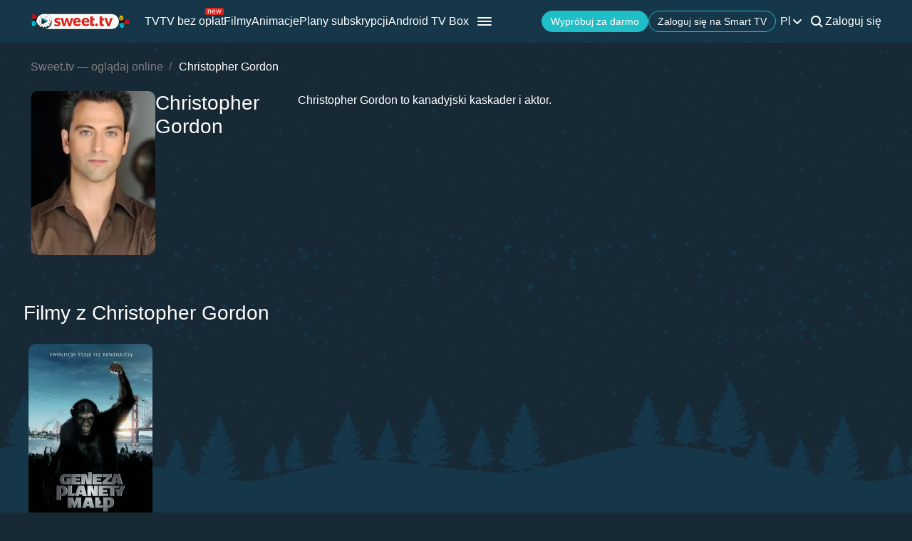

--- FILE ---
content_type: text/html; charset=utf-8
request_url: https://sweet.tv/pl/actor/22598-christopher-gordon
body_size: 15534
content:
<!DOCTYPE html>
<html lang="pl-PL" prefix="og: http://ogp.me/ns#">
<head>
    
            <meta charset="utf-8">
    <title>Filmy z Christopher Gordon ogląda online</title>
<meta name="description" content="Oglądaj filmy z Christopher Gordon online na sweet.tv ✔ 7 dni bezpłatnego dostępu ✔ Pięć urządzeń = jedna cena ✔ Wysoka jakość">
<link rel="canonical" href="https://sweet.tv/pl/actor/22598-christopher-gordon">
    <meta property="og:title" content="Filmy z Christopher Gordon ogląda online">
<meta property="og:description" content="Oglądaj filmy z Christopher Gordon online na sweet.tv ✔ 7 dni bezpłatnego dostępu ✔ Pięć urządzeń = jedna cena ✔ Wysoka jakość">
<meta property="og:type" content="website">
<meta property="og:url" content="https://sweet.tv/pl/actor/22598-christopher-gordon">
<meta property="og:image" content="https://staticeu.sweet.tv/images/cache/v3/person_banner/CMawARAB/22598_banner.jpg">

    <meta name="twitter:card" content="summary">
<meta name="twitter:image" content="https://staticeu.sweet.tv/images/cache/v3/person_banner/CMawARAB/22598_banner.jpg">
<meta name="twitter:title" content="Filmy z Christopher Gordon ogląda online">
<meta name="twitter:description" content="Oglądaj filmy z Christopher Gordon online na sweet.tv ✔ 7 dni bezpłatnego dostępu ✔ Pięć urządzeń = jedna cena ✔ Wysoka jakość">
<meta name="twitter:url" content="https://sweet.tv/pl/actor/22598-christopher-gordon">
    <meta property="og:site_name" content="sweet.tv">
            <meta property="og:locale"
              content="pl_PL"
        >
        <meta name="robots" content="index, follow"/>
            <link rel="manifest" href="/manifest.json">

            <meta name="apple-itunes-app" content="app-id=1356560199">
    
    
    <meta name="facebook-domain-verification" content="p7j73rx2lgnsb7jbnfg5q53j29cywu"/>

            <meta name="viewport" content="width=device-width, initial-scale=1, shrink-to-fit=no">
        <meta name="application-name" content="SWEET.TV">
    <meta name="theme-color" content="#263c4c">
    <link rel="shortcut icon" href="/images/sprites/favicon.ico" type="image/x-icon">

    <link rel="preload" as="image" href="/images/v2/logo_sweettv_light.svg">
    <link rel="preload"
          href="https://cdn.jsdelivr.net/npm/lozad@1.16.0/dist/lozad.min.js"
          as="script"
          crossorigin="anonymous">
        <link rel="preload" href="/js/v2/compiled/space_hook_slider.min.js?id=2440201519ac8974c5fc93e66b4d6b3d" as="script">
    <link rel="preload" href="/styles/compiled/pages/actors.min.css?id=20d57f3a0cd54c1ca6548231d9be8da7" as="style">
    <link rel="preload" href="/styles/compiled/space_hook_slider/index.min.css?id=76addcd7b8707c497fc72580a9b2c75b" as="style">

            <link rel="preload" href="https://staticeu.sweet.tv/images/cache/v3/person_profile/CMawARABIBY=/22598-kristofer-gordon.jpg" as="image">
    
    
    <meta http-equiv="Content-Language" content="pl">

    
    <link rel="llms" href="https://sweet.tv/llms.txt" />

    
                                                            <link rel="alternate"
                          hreflang="pl-PL"
                          href="https://sweet.tv/pl/actor/22598-christopher-gordon"/>
                                                                            <link rel="alternate"
                      hreflang="en"
                      href="https://sweet.tv/en/actor/22598-christopher-gordon"/>
                                                                                <link rel="alternate"
                          hreflang="uk-UA"
                          href="https://sweet.tv/actor/22598-kristofer-gordon"/>
                                                                            <link rel="alternate"
                      hreflang="ru"
                      href="https://sweet.tv/ru/actor/22598-kristofer-gordon"/>
                                                                                <link rel="alternate"
                          hreflang="sk-SK"
                          href="https://sweet.tv/sk/actor/22598-christopher-gordon"/>
                                                                                                <link rel="alternate"
                          hreflang="cs-CZ"
                          href="https://sweet.tv/cs/actor/22598-christopher-gordon"/>
                                                                                                <link rel="alternate"
                          hreflang="hu-HU"
                          href="https://sweet.tv/hu/actor/22598-christopher-gordon"/>
                                                                                                <link rel="alternate"
                          hreflang="ro-RO"
                          href="https://sweet.tv/ro/actor/22598-christopher-gordon"/>
                                                                                                <link rel="alternate"
                          hreflang="bg-BG"
                          href="https://sweet.tv/bg/actor/22598-christopher-gordon"/>
                                                                                                <link rel="alternate"
                          hreflang="el-GR"
                          href="https://sweet.tv/el/actor/22598-christopher-gordon"/>
                                                                                                <link rel="alternate"
                          hreflang="hr-HR"
                          href="https://sweet.tv/hr/actor/22598-christopher-gordon"/>
                                                                                                <link rel="alternate"
                          hreflang="et-EE"
                          href="https://sweet.tv/et/actor/22598-christopher-gordon"/>
                                                                                                <link rel="alternate"
                          hreflang="lt-LT"
                          href="https://sweet.tv/lt/actor/22598-christopher-gordon"/>
                                                                                                <link rel="alternate"
                          hreflang="lv-LV"
                          href="https://sweet.tv/lv/actor/22598-christopher-gordon"/>
                                                                                <link rel="alternate" hreflang="x-default" href="https://sweet.tv/actor/22598-kristofer-gordon"/>
                        
    


                <script type="application/ld+json">
            {
                "@context": "https://schema.org",
                "@type":"Person",
                "name": "Christopher Gordon",
                "jobTitle": "Aktor",                    "description": "Christopher Gordon to kanadyjski kaskader i aktor.",
                            "image": {
                "@type": "ImageObject",
                "contentUrl": "https://staticeu.sweet.tv/images/cache/v3/person_profile/CMawARABIBY=/22598-kristofer-gordon.jpg"
            }
                }
    </script>

        <script type="application/ld+json">
    {
      "@context": "https://schema.org",
      "@type": "WebSite",
      "name": "SWEET.TV",
      "url": "https://sweet.tv/",
      "description": "SWEET.TV - Narodowe kino online",
      "mainEntity": [
                    {
              "@type": "WebPage",
              "name": "TV",
              "url": "https://sweet.tv/pl/tv"
            },                    {
              "@type": "WebPage",
              "name": "TV bez opłat",
              "url": "https://sweet.tv/pl/free_tv"
            },                    {
              "@type": "WebPage",
              "name": "Filmy",
              "url": "https://sweet.tv/pl/movie"
            },                    {
              "@type": "WebPage",
              "name": "Animacje",
              "url": "https://sweet.tv/pl/cartoons"
            },                    {
              "@type": "WebPage",
              "name": "Plany subskrypcji",
              "url": "https://sweet.tv/pl/tariffs"
            },                    {
              "@type": "WebPage",
              "name": "Informacje",
              "url": "https://sweet.tv/pl/news"
            },                    {
              "@type": "WebPage",
              "name": "Program TV",
              "url": "https://sweet.tv/pl/tv_program"
            }                ],
        "inLanguage": ["uk-UA","az-AZ","bg-BG","hu-HU","pl-PL","ro-RO","sk-SK","cs-CZ","lv-LV","lt-LT","et-EE","en-AL","en-BA","el-GR","en-MK","sr-RS","sl-SI","hr-HR","en-ME","el-CY"]
        }
    </script>


<script type="application/ld+json">
{
  "@context": "https://schema.org",
  "@type": "Organization",
  "url": "https://sweet.tv",
  "logo": {
    "@type": "ImageObject",
    "url": "https://sweet.tv/images/logo.png",
    "width": 164,
    "height": 30
  },
  "sameAs": [
                              "https://www.instagram.com/sweet.tv.polska",
                          "https://www.facebook.com/sweet.tv.polska",
            "https://apps.apple.com/PL/app/sweet-tv/id1356560199",
      "https://play.google.com/store/apps/details?id=tv.sweet.player",
      "https://appgallery.huawei.com/#/app/C101034629",
              "https://sweet.tv/pl/devices",
            "https://sweet.tv/pl/copyrights-policy"
      ],
  "contactPoint": [
    {
      "@type": "ContactPoint",
      "email": "info.pl@sweet.tv",
      "contactType": "Wsparcie"
    },
    {
      "@type": "ContactPoint",
      "email": "b2b@sweet.tv",
      "contactType": "Do kwestii  współpracy"
    },
    {
      "@type": "ContactPoint",
      "email": "partners@sweet.tv",
      "contactType": "Oferty handlowe"
    },
    {
      "@type": "ContactPoint",
      "email": "team@sweet.tv",
      "contactType": "Marketing e-mailowy"
    }
  ],
      "address": {
    "@type": "PostalAddress",
    "streetAddress": "ul. Hoża 86 lok. 410,",
    "addressLocality": "Warszawa,",
    "addressRegion": "Śródmieście,",
    "postalCode": "00-682,",
    "addressCountry": "PL"
  },
    "name": "SWEET.TV"
  }
</script>    
    <script>
        var GEO_ZONE_ID = 2;
        var LOGIN_DATA_ATTRS;
        var REFERRER = '';
        var LANGUAGE = "pl";
        var AVAILABLE_LOCALES = ["pl","en","uk","ru"];
        var ALL_LOCALES = ["az","be","bg","bs_BA","cs","da","de","el","en","es","et","fi","fr","hr","hu","hy","it","ka","kk","lt","lv","mt","mk_MK","nl","pl","pt","ro","ru","sk","sl","sr","sr_ME","sv","sq","tr","uk","el_CY"];
        var SITE_URL = "https:\/\/sweet.tv";
        var UTM = null;
        var BASE_DIR =  "https:\/\/player.sweet.tv";
        var LANDING_PAGE;
        var TEMPLATES_DIR = "\/templates";
        var REFERRER_MANUAL = false;
        var HTML5Mode = true;
        var IS_ROBOT = true;
        var IS_MOBILE = false;
        var IS_TABLET = null;
        var IS_AUTH = false;
        var EVENT = null;
        var HALLOWEEN = false;
        var ACTION_GIFT = false;
        var COUNTRY = "PL";
        var SHOW_PROMO_MODAL = true;
        var OLD_LOGIN = false;
        var WELCOME_MODAL = false;
        var PLAYER_AUTH = false;
        var LOAD_ANGULAR = false;
        var CUSTOM_AUTH_MODAL = false;
        var MOD_STYLES = true;
                var RTT = ('connection' in navigator) ? navigator.connection.rtt : null;
        var PLAY_TV = false;
        var TEST_TOKEN;
        var ACTIVE_COUNTRIES_GEO2 = ["SK","CZ","HU","BG","PL","RO","AZ","AL","LV","EE","CY","LT","ME","GR","MK","RS","BA","SI","HR"];
        var HIDE_AUTH_MODAL = false;
        var OLD_LOGIN_PARAMS;
        var LOGIN_AUTHORIZATION_METHOD;
        var INVITE_FRIEND = true;
        var FBQ_AUTH_SUCCESS_EVENT = 'CompleteRegistration';
        var CONTENT_TARIFFS = null;
        var COUNTRIES = ["UA","BY","MD","HU","SK","CZ","PL","GR","BG","RO","AZ","AL","LV","EE","CY","LT","ME","MK","RS","BA","HR","SI"];
        var CURRENT_ROUTE_NAME = "person";
        var CURRENT_SITE_VERSION = "7.2.90";

        
        var APP_JS_LINK = BASE_DIR + "\/js\/app.js?id=a5c62d45f659f6e304cb534ec0e6d168";
        var MAIN_JS_LINK = BASE_DIR + "\/js\/main.js?id=a5c62d45f659f6e304cb534ec0e6d168";
        var JS_HASH = "a5c62d45f659f6e304cb534ec0e6d168";
        var lozadLoadedLocal = function () {
            window.dispatchEvent(new CustomEvent("lozadLoadedLocal_", {
                detail: true
            }));
        }
        var AD_BLOCK_ENABLED = false;
        var KW_HELLO = "Cze\u015b\u0107!" || '';
        var KW_ASSIST = "Zesp\u00f3\u0142 SWEET.TV jest gotowy, aby Ci pom\u00f3c!" || '';
        var KW_BOT_ID = "27" || '';
        var SHOW_ADMIXER = null;
        var SHOW_CONFIRM_21;
            </script>

   
            <link rel="stylesheet" href="/css/v2/compiled/main.min.css" media="all">
    
        <link rel="stylesheet" href="/styles/compiled/pages/actors.min.css?id=20d57f3a0cd54c1ca6548231d9be8da7">
    <link rel="stylesheet" href="/styles/compiled/space_hook_slider/index.min.css?id=76addcd7b8707c497fc72580a9b2c75b">


    <link rel="preconnect" href="https://fonts.googleapis.com">
    <link rel="preconnect" href="https://fonts.gstatic.com" crossorigin>

            <link rel="preconnect" href="https://staticeu.sweet.tv" crossorigin>
        <link rel="dns-prefetch" href="https://staticeu.sweet.tv">
        <link rel="preconnect" href="https://cdn.jsdelivr.net" crossorigin>
    <link rel="dns-prefetch" href="https://cdn.jsdelivr.net">

    <link rel="stylesheet" href="/styles/compiled/normalize.min.css" media="all">

    </head>
<body>
<noscript>
    <iframe src="https://gtm.sweet.tv/ns.html?id=GTM-5PXXFXX" height="0" width="0"
            style="display:none;visibility:hidden"></iframe>
</noscript>
<div class="wrapper">
    <div id="toTop"   >
        <svg width="65" height="65" viewBox="-2 -2 69 69" fill="none" xmlns="http://www.w3.org/2000/svg">
            <path d="M32.0121 21.4102L15.4071 38.0612C14.8634 38.6068 14.8643 39.49 15.4099 40.0347C15.9555 40.5789 16.8392 40.5775 17.3834 40.0319L33.0001 24.3719L48.6167 40.0324C49.1609 40.578 50.0441 40.5794 50.5897 40.0352C50.8632 39.7622 51 39.4045 51 39.0469C51 38.6901 50.8641 38.3338 50.5925 38.0613L33.9879 21.4102C33.7265 21.1474 33.3707 21 33.0001 21C32.6294 21 32.274 21.1478 32.0121 21.4102Z"
                  fill="white"/>
            <path fill-rule="evenodd" clip-rule="evenodd"
                  d="M32.5 65C50.4493 65 65 50.4493 65 32.5C65 14.5507 50.4493 0 32.5 0C14.5507 0 0 14.5507 0 32.5C0 50.4493 14.5507 65 32.5 65ZM32.5 62C48.7924 62 62 48.7924 62 32.5C62 16.2076 48.7924 3 32.5 3C16.2076 3 3 16.2076 3 32.5C3 48.7924 16.2076 62 32.5 62Z"
                  fill="white"/>
        </svg>
    </div>

            <script>
        window.addEventListener('loadScriptFunction', function (event, data) {
            window.getLibraryWithPriority('https://sweet.tv/js/v2/compiled/header_seo.min.js', 'high');
        })
    </script>

    <header class="header-seo">
        <div class="header-seo__content">
            <div class="header-seo__navigation">
                <a href="https://sweet.tv/pl" class="header-seo__logo">
                    <img
                            src="https://sweet.tv/images/v2/logo_sweettv_light.svg"
                            alt="sweet.tv"
                            width="140"
                            height="26"
                            class="header-seo__logo-image"
                    >
                </a>

                <div class="header-seo__routes">
                                            <a
                                href="https://sweet.tv/pl/tv"
                                class="header-seo__routes-route "
                                data-header-el="1"
                                                                target=""
                                data-section-id="2"
                        >
                                    <span class="header-seo__routes-route-text">
                                        TV
                                    </span>
                                                    </a>
                                            <a
                                href="https://sweet.tv/pl/free_tv"
                                class="header-seo__routes-route "
                                data-header-el="2"
                                                                target=""
                                data-section-id="26"
                        >
                                    <span class="header-seo__routes-route-text">
                                        TV bez opłat
                                    </span>
                                                            <svg class="header-seo__routes-route-icon" width="26" height="10" viewBox="0 0 26 10" fill="none" xmlns="http://www.w3.org/2000/svg"><rect width="26" height="10" rx="2" fill="#D9261C"/><path d="M4.70765 4.71875V8H3.86958V2.54545H4.67924V3.39773H4.75027C4.87811 3.12074 5.07224 2.8982 5.33265 2.73011C5.59307 2.55966 5.92924 2.47443 6.34118 2.47443C6.71049 2.47443 7.03365 2.55019 7.31064 2.7017C7.58762 2.85085 7.80306 3.07812 7.95694 3.38352C8.11083 3.68655 8.18777 4.07008 8.18777 4.53409V8H7.3497V4.59091C7.3497 4.16241 7.23843 3.8286 7.01589 3.58949C6.79335 3.34801 6.48796 3.22727 6.0997 3.22727C5.83218 3.22727 5.59307 3.28527 5.38237 3.40128C5.17404 3.51728 5.0095 3.68655 4.88876 3.90909C4.76802 4.13163 4.70765 4.40152 4.70765 4.71875ZM12.0061 8.11364C11.4806 8.11364 11.0272 7.99763 10.646 7.76562C10.2673 7.53125 9.97488 7.20455 9.76891 6.78551C9.56531 6.36411 9.46351 5.87405 9.46351 5.31534C9.46351 4.75663 9.56531 4.2642 9.76891 3.83807C9.97488 3.40956 10.2613 3.07576 10.6283 2.83665C10.9976 2.59517 11.4285 2.47443 11.9209 2.47443C12.205 2.47443 12.4855 2.52178 12.7625 2.61648C13.0395 2.71117 13.2916 2.86506 13.5189 3.07812C13.7462 3.28883 13.9273 3.56818 14.0622 3.91619C14.1972 4.2642 14.2646 4.69271 14.2646 5.2017V5.55682H10.0601V4.83239H13.4124C13.4124 4.52462 13.3508 4.25 13.2277 4.00852C13.107 3.76705 12.9342 3.57647 12.7093 3.43679C12.4867 3.29711 12.2239 3.22727 11.9209 3.22727C11.5871 3.22727 11.2983 3.31013 11.0544 3.47585C10.8129 3.6392 10.6271 3.85227 10.4969 4.11506C10.3667 4.37784 10.3016 4.65956 10.3016 4.96023V5.44318C10.3016 5.85511 10.3726 6.20431 10.5146 6.49077C10.6591 6.77486 10.8591 6.99148 11.1148 7.14062C11.3705 7.28741 11.6676 7.3608 12.0061 7.3608C12.2263 7.3608 12.4252 7.33002 12.6027 7.26847C12.7826 7.20455 12.9377 7.10985 13.0679 6.98438C13.1981 6.85653 13.2987 6.69792 13.3698 6.50852L14.1794 6.7358C14.0942 7.01042 13.951 7.25189 13.7497 7.46023C13.5485 7.66619 13.2999 7.82718 13.004 7.94318C12.7081 8.05682 12.3754 8.11364 12.0061 8.11364ZM16.7753 8L15.1134 2.54545H15.9941L17.173 6.72159H17.2298L18.3946 2.54545H19.2895L20.4401 6.70739H20.4969L21.6759 2.54545H22.5566L20.8946 8H20.0708L18.8776 3.80966H18.7923L17.5992 8H16.7753Z" fill="white"/></svg>
                                                    </a>
                                            <a
                                href="https://sweet.tv/pl/movie"
                                class="header-seo__routes-route "
                                data-header-el="3"
                                                                target=""
                                data-section-id="3"
                        >
                                    <span class="header-seo__routes-route-text">
                                        Filmy
                                    </span>
                                                    </a>
                                            <a
                                href="https://sweet.tv/pl/cartoons"
                                class="header-seo__routes-route "
                                data-header-el="6"
                                                                target=""
                                data-section-id="6"
                        >
                                    <span class="header-seo__routes-route-text">
                                        Animacje
                                    </span>
                                                    </a>
                                            <a
                                href="https://sweet.tv/pl/tariffs"
                                class="header-seo__routes-route "
                                data-header-el="11"
                                                                target=""
                                data-section-id="12"
                        >
                                    <span class="header-seo__routes-route-text">
                                        Plany subskrypcji
                                    </span>
                                                    </a>
                                            <a
                                href="https://sweet.tv/pl/promo_inext_tv"
                                class="header-seo__routes-route "
                                data-header-el="14"
                                                                target="_self"
                                data-section-id="39"
                        >
                                    <span class="header-seo__routes-route-text">
                                        Android TV Box
                                    </span>
                                                    </a>
                                            <a
                                href="https://sweet.tv/pl/news"
                                class="header-seo__routes-route "
                                data-header-el="16"
                                                                target="_self"
                                data-section-id="10"
                        >
                                    <span class="header-seo__routes-route-text">
                                        Informacje
                                    </span>
                                                    </a>
                                            <a
                                href="https://sweet.tv/pl/tv_program"
                                class="header-seo__routes-route "
                                data-header-el="17"
                                                                target="_self"
                                data-section-id="32"
                        >
                                    <span class="header-seo__routes-route-text">
                                        Program TV
                                    </span>
                                                    </a>
                                            <a
                                href="https://sweet.tv/pl/promo_code"
                                class="header-seo__routes-route "
                                data-header-el="18"
                                                                target=""
                                data-section-id="13"
                        >
                                    <span class="header-seo__routes-route-text">
                                        Kod promocyjny
                                    </span>
                                                    </a>
                                            <a
                                href="https://sweet.tv/pl/promo_offer_advertising"
                                class="header-seo__routes-route "
                                data-header-el="19"
                                                                target="_self"
                                data-section-id="36"
                        >
                                    <span class="header-seo__routes-route-text">
                                        Możliwości reklamowe w SWEET.TV
                                    </span>
                                                    </a>
                                            <a
                                href="https://sweet.tv/pl/devices"
                                class="header-seo__routes-route "
                                data-header-el="21"
                                                                target="_self"
                                data-section-id="11"
                        >
                                    <span class="header-seo__routes-route-text">
                                        Zarejestruj się w Smart TV
                                    </span>
                                                    </a>
                                    </div>
            </div>

            <div class="header-seo__burger">
                <img src="https://sweet.tv/images/icons/burger_menu.svg" alt="Menu"
                     class="header-seo__routes-burger-image">

                <div class="header-seo__burger-menu">
                                            <div class="header-seo__burger-additional-list">
                            <div class="header-seo__burger-additional-list-content">
                                <div class="header-seo__burger-additional-list-header"
                                     onclick="toggleAdditionalList(this)">
                                    <span class="header-seo__burger-additional-list-header-title">
                                                                                    Grupa SWEET.TV                                                                            </span>
                                    <svg class="header-seo__burger-additional-list-header-icon" width="24" height="24"
                                         viewBox="0 0 24 24" fill="currentColor" xmlns="http://www.w3.org/2000/svg">
                                        <path fill-rule="evenodd" clip-rule="evenodd"
                                              d="M17.7223 9.81787C18.1042 10.229 18.0905 10.8815 17.6916 11.2751L12.6872 16.2138C12.3005 16.5954 11.6908 16.5954 11.304 16.2138L6.30841 11.2837C5.9095 10.89 5.89576 10.2376 6.27771 9.82646C6.65967 9.41532 7.29268 9.40115 7.69159 9.79483L11.9956 14.0424L16.3084 9.78623C16.7073 9.39256 17.3403 9.40673 17.7223 9.81787Z"
                                              fill="currentColor"/>
                                    </svg>
                                </div>
                                <div class="header-seo__burger-additional-list-dropdown">
                                                                                                                        <a
                                                  class="header-seo__burger-additional-list-dropdown-item "
                                                                                                        href="https://corp.sweet.tv/about_page"
                                                                                                    target="_blank"
                                                                                              >
                                                O SWEET.TV Group
                                            </a>
                                                                                    <a
                                                  class="header-seo__burger-additional-list-dropdown-item "
                                                                                                        href="https://corp.sweet.tv/platform"
                                                                                                    target="_blank"
                                                                                              >
                                                Nasza platforma OTT
                                            </a>
                                                                                    <a
                                                  class="header-seo__burger-additional-list-dropdown-item "
                                                                                                        href="https://corp.sweet.tv/solutions"
                                                                                                    target="_blank"
                                                                                              >
                                                Rozwiązania i usługi B2B
                                            </a>
                                                                                    <a
                                                  class="header-seo__burger-additional-list-dropdown-item "
                                                                                                        href="https://corp.sweet.tv/"
                                                                                                    target="_blank"
                                                                                              >
                                                Odwiedź stronę SWEET.TV Group
                                            </a>
                                                                                    <a
                                                  class="header-seo__burger-additional-list-dropdown-item "
                                                                                                        href="https://sweet.tv/pl/privacy"
                                                                                                    target="_blank"
                                                                                                        rel="nofollow"
                                                                                              >
                                                Polityka prywatności
                                            </a>
                                                                                                            </div>
                            </div>
                        </div>
                                    </div>
            </div>

            <div class="header-seo__options">
                <div class="header-seo__buttons">
                                        <button data-isauth class="header-seo__buttons-button">
                                                    Wypróbuj za darmo                                            </button>
                    
                                            <a href="/devices" target="_self"
                           class="header-seo__buttons-button header-seo__buttons-button--empty">
                            Zaloguj się na Smart TV                        </a>
                                    </div>

                <div class="header-seo__language">
                    <div class="header-seo__language-current">
                        <span class="header-seo__language-current-lang">
                            pl
                        </span>
                        <img src="https://sweet.tv/images/icons/dropdown_arrow.svg" alt="Dropdown arrow"
                             class="header-seo__language-current-arrow">
                    </div>

                    <div class="header-seo__language-dropdown">
                                                                                                                                        <a
                                        href="https://sweet.tv/en/actor/22598-christopher-gordon"
                                        class="header-seo__language-dropdown-lang"
                                        target="_self"
                                        id="en"
                                                                        >
                                                                            en
                                                                    </a>
                                                                                                                <a
                                        href="https://sweet.tv/actor/22598-kristofer-gordon"
                                        class="header-seo__language-dropdown-lang"
                                        target="_self"
                                        id="uk"
                                                                        >
                                                                            uk
                                                                    </a>
                                                                                                                <a
                                        href="https://sweet.tv/ru/actor/22598-kristofer-gordon"
                                        class="header-seo__language-dropdown-lang"
                                        target="_self"
                                        id="ru"
                                                                        >
                                                                            ru
                                                                    </a>
                                                                        </div>
                </div>

                <div class="header-seo__search sv2" id="search_v2">
                    <svg width="24"
                         height="24"
                         class="header-seo__search-image"
                         id="searchMagnifier"
                         viewBox="0 0 24 24"
                         fill="none"
                         xmlns="http://www.w3.org/2000/svg">
                        <path fill-rule="evenodd" clip-rule="evenodd" d="M16.6051 15.1947C18.6624 12.4527 18.444 8.5445 15.9497 6.05025C13.2161 3.31658 8.78392 3.31658 6.05025 6.05025C3.31658 8.78392 3.31658 13.2161 6.05025 15.9497C8.54438 18.4439 12.4524 18.6624 15.1943 16.6054C15.2096 16.623 15.2256 16.6401 15.2423 16.6568L18.7778 20.1923C19.1683 20.5829 19.8015 20.5829 20.192 20.1923C20.5825 19.8018 20.5825 19.1687 20.192 18.7781L16.6565 15.2426C16.6398 15.2259 16.6227 15.2099 16.6051 15.1947ZM14.5355 7.46447C16.4882 9.41709 16.4882 12.5829 14.5355 14.5355C12.5829 16.4882 9.41709 16.4882 7.46447 14.5355C5.51184 12.5829 5.51184 9.41709 7.46447 7.46447C9.41709 5.51184 12.5829 5.51184 14.5355 7.46447Z" fill="white"/>
                    </svg>
                    <form
                            name="superSearch"
                            method="GET"
                            class="header-seo__search-field s-enter"
                                                        action="https://sweet.tv/pl/search"
                    >
                        <svg width="24"
                             height="24"
                             viewBox="0 0 24 24"
                             fill="none"
                             xmlns="http://www.w3.org/2000/svg">
                            <path fill-rule="evenodd" clip-rule="evenodd" d="M16.6051 15.1947C18.6624 12.4527 18.444 8.5445 15.9497 6.05025C13.2161 3.31658 8.78392 3.31658 6.05025 6.05025C3.31658 8.78392 3.31658 13.2161 6.05025 15.9497C8.54438 18.4439 12.4524 18.6624 15.1943 16.6054C15.2096 16.623 15.2256 16.6401 15.2423 16.6568L18.7778 20.1923C19.1683 20.5829 19.8015 20.5829 20.192 20.1923C20.5825 19.8018 20.5825 19.1687 20.192 18.7781L16.6565 15.2426C16.6398 15.2259 16.6227 15.2099 16.6051 15.1947ZM14.5355 7.46447C16.4882 9.41709 16.4882 12.5829 14.5355 14.5355C12.5829 16.4882 9.41709 16.4882 7.46447 14.5355C5.51184 12.5829 5.51184 9.41709 7.46447 7.46447C9.41709 5.51184 12.5829 5.51184 14.5355 7.46447Z" fill="white"/>
                        </svg>
                        <input
                                id="searchInput"
                                class="header-seo__search-field-input"
                                type="text"
                                autocomplete="off"
                                value=""
                                placeholder="Szukaj"
                                name="q"
                                oninvalid="this.setCustomValidity('Wypełnij pole')"
                                oninput="setCustomValidity('')"
                                                                required
                        >
                        <img src="https://sweet.tv/images/icons/close.svg" alt="Close" class="header-seo__search-field-icon"
                             id="close_search">

                        <div class="header-seo__search-dropdown" id="search_modal">
                            <span id="undefinedQuery" class="header-seo__search-dropdown-title">
                                Nic nie znaleziono dla Twojego zapytania                            </span>
                            <span id="topSearchTitle" class="header-seo__search-dropdown-title">
                                Najpopularniejsze                            </span>
                            <div data-eventid="999" data-eventtype="21" class="header-seo__search-dropdown-items"></div>

                            <button type="submit" id="allResults" class="header-seo__search-dropdown-link">
                                Wszystkie wyniki                            </button>
                        </div>
                    </form>
                </div>

                <div class="header-seo__sign">
                                            <a class="header-seo__sign-link" data-isauth data-login-method='{"state":"signin"}'>
                            Zaloguj się                        </a>
                                    </div>

                <div class="header-seo__burger header-seo__burger--mobile">
                    <img src="https://sweet.tv/images/icons/burger_menu.svg" alt="Menu"
                         class="header-seo__routes-burger-image"
                         onclick="toggleBurgerMobile()">

                    <div class="header-seo__burger--mobile-menu">
                        <div class="header-seo__burger--mobile-menu-close">
                            <img src="https://sweet.tv/images/icons/close.svg" alt="Close"
                                 class="header-seo__routes-burger-image" onclick="toggleBurgerMobile()">
                        </div>
                        <div class="header-seo__burger--mobile-menu-separates">
                                                            <a
                                        data-isauth
                                        data-login-method='{"state":"signin"}'
                                        class="header-seo__burger--mobile-menu-separates-item"
                                        onclick="toggleBurgerMobile()"
                                >
                                    <img src="https://sweet.tv/images/icons/signin.svg" alt="Sign In">

                                    <span class="header-seo__burger--mobile-menu-separates-item-name">
                                    Zaloguj się                                </span>

                                    <img src="https://sweet.tv/images/icons/right.svg" alt="Right"
                                         class="header-seo__burger--mobile-menu-separates-item-image">
                                </a>
                                                                                                                                                                                                                                        <a
                                                href="https://sweet.tv/pl/tariffs"
                                                class="header-seo__burger--mobile-menu-separates-item "
                                                onclick="toggleBurgerMobile()"
                                                target="_self"
                                                                                        >
                                            <svg width="24" height="24" viewBox="0 0 24 24" fill="none" xmlns="http://www.w3.org/2000/svg">
<path fill-rule="evenodd" clip-rule="evenodd" d="M14.2965 2.328L19.7405 8.328C19.9075 8.512 20.0005 8.751 20.0005 9V19.5C20.0005 20.878 18.8535 22 17.4445 22H6.55549C5.14649 22 4.00049 20.878 4.00049 19.5V4.5C4.00049 3.122 5.14649 2 6.55549 2H13.5555C13.8385 2 14.1075 2.119 14.2965 2.328ZM17.4445 20H6.55549C6.24949 20 6.00049 19.776 6.00049 19.5V4.5C6.00049 4.224 6.24949 4 6.55549 4H11.0005V8.15C11.0005 9.722 12.2175 11 13.7145 11H18.0005V19.5C18.0005 19.776 17.7505 20 17.4445 20ZM17.6495 9H13.7145C13.3205 9 13.0005 8.619 13.0005 8.15V4H13.1125L17.6495 9Z" fill="white"/>
<path fill-rule="evenodd" clip-rule="evenodd" d="M14.2965 2.328L19.7405 8.328C19.9075 8.512 20.0005 8.751 20.0005 9V19.5C20.0005 20.878 18.8535 22 17.4445 22H6.55549C5.14649 22 4.00049 20.878 4.00049 19.5V4.5C4.00049 3.122 5.14649 2 6.55549 2H13.5555C13.8385 2 14.1075 2.119 14.2965 2.328ZM17.4445 20H6.55549C6.24949 20 6.00049 19.776 6.00049 19.5V4.5C6.00049 4.224 6.24949 4 6.55549 4H11.0005V8.15C11.0005 9.722 12.2175 11 13.7145 11H18.0005V19.5C18.0005 19.776 17.7505 20 17.4445 20ZM17.6495 9H13.7145C13.3205 9 13.0005 8.619 13.0005 8.15V4H13.1125L17.6495 9Z" fill="white"/>
</svg>
                                            <span class="header-seo__burger--mobile-menu-separates-item-name">
                                            Plany subskrypcji
                                        </span>
                                            <img src="https://sweet.tv/images/icons/right.svg" alt="Right"
                                                 class="header-seo__burger--mobile-menu-separates-item-image">
                                        </a>
                                                                                                                                                <a
                                                href="https://sweet.tv/pl/devices"
                                                class="header-seo__burger--mobile-menu-separates-item "
                                                onclick="toggleBurgerMobile()"
                                                target="_self"
                                                                                        >
                                            <svg width="24" height="24" viewBox="0 0 24 24" fill="none" xmlns="http://www.w3.org/2000/svg">
<path d="M5.15422 19.2929C4.7637 19.6834 4.7637 20.3166 5.15422 20.7071C5.54475 21.0976 6.17791 21.0976 6.56843 20.7071L5.15422 19.2929ZM17.1542 20.7071C17.5447 21.0976 18.1779 21.0976 18.5684 20.7071C18.959 20.3166 18.959 19.6834 18.5684 19.2929L17.1542 20.7071ZM8.15422 16.2929L5.15422 19.2929L6.56843 20.7071L9.56843 17.7071L8.15422 16.2929ZM14.1542 17.7071L17.1542 20.7071L18.5684 19.2929L15.5684 16.2929L14.1542 17.7071ZM3.86133 5H19.8613V3H3.86133V5ZM20.8613 6V15H22.8613V6H20.8613ZM19.8613 16H3.86133V18H19.8613V16ZM2.86133 15V6H0.861328V15H2.86133ZM3.86133 16C3.30904 16 2.86133 15.5523 2.86133 15H0.861328C0.861328 16.6569 2.20447 18 3.86133 18V16ZM20.8613 15C20.8613 15.5523 20.4136 16 19.8613 16V18C21.5182 18 22.8613 16.6569 22.8613 15H20.8613ZM19.8613 5C20.4136 5 20.8613 5.44772 20.8613 6H22.8613C22.8613 4.34315 21.5182 3 19.8613 3V5ZM3.86133 3C2.20447 3 0.861328 4.34315 0.861328 6H2.86133C2.86133 5.44772 3.30904 5 3.86133 5V3Z" fill="white"/>
</svg>
                                            <span class="header-seo__burger--mobile-menu-separates-item-name">
                                            Zarejestruj się w Smart TV
                                        </span>
                                            <img src="https://sweet.tv/images/icons/right.svg" alt="Right"
                                                 class="header-seo__burger--mobile-menu-separates-item-image">
                                        </a>
                                                                                                                        </div>
                                                    <div class="header-seo__burger--mobile-menu-links">
                                                                                                                                                                                                                                                                                                                        
                                        <a
                                                href="https://sweet.tv/pl/promo_inext_tv"
                                                class="header-seo__burger--mobile-menu-links-link "
                                                onclick="toggleBurgerMobile()"
                                                target="_self"
                                                                                        >
                                                <span class="header-seo__burger--mobile-menu-links-link-text">
                                                    Android TV Box
                                                </span>
                                                                                                                                </a>
                                        
                                                                                                                                                
                                        <a
                                                href="https://sweet.tv/pl/news"
                                                class="header-seo__burger--mobile-menu-links-link "
                                                onclick="toggleBurgerMobile()"
                                                target="_self"
                                                                                        >
                                                <span class="header-seo__burger--mobile-menu-links-link-text">
                                                    Informacje
                                                </span>
                                                                                                                                </a>
                                        
                                                                                                                                                
                                        <a
                                                href="https://sweet.tv/pl/tv_program"
                                                class="header-seo__burger--mobile-menu-links-link "
                                                onclick="toggleBurgerMobile()"
                                                target="_self"
                                                                                        >
                                                <span class="header-seo__burger--mobile-menu-links-link-text">
                                                    Program TV
                                                </span>
                                                                                                                                </a>
                                        
                                                                                                                                                
                                        <a
                                                href="https://sweet.tv/pl/promo_code"
                                                class="header-seo__burger--mobile-menu-links-link "
                                                onclick="toggleBurgerMobile()"
                                                target="_self"
                                                                                        >
                                                <span class="header-seo__burger--mobile-menu-links-link-text">
                                                    Kod promocyjny
                                                </span>
                                                                                                                                </a>
                                        
                                                                                                                                                
                                        <a
                                                href="https://sweet.tv/pl/promo_offer_advertising"
                                                class="header-seo__burger--mobile-menu-links-link "
                                                onclick="toggleBurgerMobile()"
                                                target="_self"
                                                                                        >
                                                <span class="header-seo__burger--mobile-menu-links-link-text">
                                                    Możliwości reklamowe w SWEET.TV
                                                </span>
                                                                                                                                </a>
                                        
                                                                                                </div>
                        
                                                    <div class="header-seo__burger-additional-list">
                                <div class="header-seo__burger-additional-list-content">
                                    <div class="header-seo__burger-additional-list-header"
                                         onclick="toggleAdditionalList(this)">
                                    <span class="header-seo__burger-additional-list-header-title">
                                                                                    Grupa SWEET.TV                                                                            </span>
                                        <svg class="header-seo__burger-additional-list-header-icon" width="24"
                                             height="24"
                                             viewBox="0 0 24 24" fill="currentColor" xmlns="http://www.w3.org/2000/svg">
                                            <path fill-rule="evenodd" clip-rule="evenodd"
                                                  d="M17.7223 9.81787C18.1042 10.229 18.0905 10.8815 17.6916 11.2751L12.6872 16.2138C12.3005 16.5954 11.6908 16.5954 11.304 16.2138L6.30841 11.2837C5.9095 10.89 5.89576 10.2376 6.27771 9.82646C6.65967 9.41532 7.29268 9.40115 7.69159 9.79483L11.9956 14.0424L16.3084 9.78623C16.7073 9.39256 17.3403 9.40673 17.7223 9.81787Z"
                                                  fill="currentColor"/>
                                        </svg>
                                    </div>
                                    <div class="header-seo__burger-additional-list-dropdown">
                                                                                                                                    <a
                                                    class="header-seo__burger-additional-list-dropdown-item "
                                                                                                            href="https://corp.sweet.tv/about_page"
                                                                                                        target="_blank"
                                                                                                                                                        >
                                                    O SWEET.TV Group
                                                </a>
                                                                                            <a
                                                    class="header-seo__burger-additional-list-dropdown-item "
                                                                                                            href="https://corp.sweet.tv/platform"
                                                                                                        target="_blank"
                                                                                                                                                        >
                                                    Nasza platforma OTT
                                                </a>
                                                                                            <a
                                                    class="header-seo__burger-additional-list-dropdown-item "
                                                                                                            href="https://corp.sweet.tv/solutions"
                                                                                                        target="_blank"
                                                                                                                                                        >
                                                    Rozwiązania i usługi B2B
                                                </a>
                                                                                            <a
                                                    class="header-seo__burger-additional-list-dropdown-item "
                                                                                                            href="https://corp.sweet.tv/"
                                                                                                        target="_blank"
                                                                                                                                                        >
                                                    Odwiedź stronę SWEET.TV Group
                                                </a>
                                                                                            <a
                                                    class="header-seo__burger-additional-list-dropdown-item "
                                                                                                            href="https://sweet.tv/pl/privacy"
                                                                                                        target="_blank"
                                                                                                                                                                rel="nofollow"
                                                                                                    >
                                                    Polityka prywatności
                                                </a>
                                                                                                                        </div>
                                </div>
                            </div>
                        
                                                <button class="header-seo__burger--mobile-button" onclick="toggleBurgerMobile()" data-isauth>
                            Wypróbuj za darmo                        </button>
                                            </div>
                </div>
            </div>
        </div>
    </header>

    <div class="nav_bottom-menu">
        <div class="d-flex justify-content-around" id="bottom-navigation-block">
            <a href="https://sweet.tv/pl"
               data-header-el="0"
               class="nav_bottom-link "
               onclick="toggleBurgerMobile('close')"
                                  target="_self"
                           >
                <svg width="25" height="25" viewBox="0 0 25 25" fill="none" xmlns="http://www.w3.org/2000/svg">
                    <path d="M18.0103 12.0629C17.5018 12.0629 17.091 12.4709 17.091 12.9761V19.1544H15.1937V15.4629C15.1937 14.8218 14.6656 14.2972 14.0201 14.2972H11.3013C10.6558 14.2972 10.1277 14.8218 10.1277 15.4629V19.1544H8.23033V12.9761C8.23033 12.4709 7.81957 12.0629 7.31101 12.0629C6.80245 12.0629 6.39169 12.4709 6.39169 12.9761V20.0675C6.39169 20.5727 6.80245 20.9807 7.31101 20.9807H11.0665C11.5751 20.9807 11.9859 20.5727 11.9859 20.0675V16.1624H13.3355V20.087C13.3355 20.5921 13.7463 21.0001 14.2548 21.0001H18.0103C18.5189 21.0001 18.9297 20.5921 18.9297 20.087C18.9297 20.087 18.9297 13.4812 18.9297 12.9761C18.9297 12.4709 18.5189 12.0629 18.0103 12.0629Z"
                          fill="white"/>
                    <path d="M21.2262 11.6937L13.2376 4.23314C12.905 3.92229 12.3965 3.92229 12.0835 4.23314L3.75428 11.6937C3.5978 11.8492 3.5 12.0629 3.5 12.2766C3.5 12.4903 3.57824 12.704 3.73472 12.8594C3.8912 13.0149 4.10636 13.112 4.32152 13.112C4.32152 13.112 4.32152 13.112 4.34108 13.112C4.55624 13.112 4.7714 13.0343 4.92788 12.8789L12.6703 5.98172L20.0917 12.8789C20.2482 13.0343 20.4438 13.112 20.6785 13.112C20.9132 13.112 21.1088 13.0149 21.2653 12.8594C21.4218 12.704 21.5 12.4903 21.5 12.2766C21.4804 12.0434 21.4022 11.8492 21.2262 11.6937Z"
                          fill="white"/>
                </svg>

                <span class="nav_bottom-title">Główna</span>
            </a>
                                                <a href="https://sweet.tv/pl/tv"
                       data-header-el="1"
                       class="nav_bottom-link "
                                                  target="_self"
                                              data-section-id="2"
                       style=""
                       onclick="toggleBurgerMobile('close')"
                    >
                                                    <svg width="24" height="25" viewBox="0 0 24 25" fill="none" xmlns="http://www.w3.org/2000/svg"><path d="M19.3158 3.99997H4.70411C3.77091 3.99997 3 4.75113 3 5.66043V15.3267C3 16.236 3.77091 17.086 4.70411 17.086H9.09876V17.9756L7.39465 19.3C7.09034 19.5372 6.96862 19.9918 7.09034 20.3476C7.21207 20.7035 7.55695 21 7.9424 21H15.9963C16.3818 21 16.7267 20.7035 16.8687 20.3476C16.9904 19.9918 16.889 19.5569 16.5847 19.3197L14.9008 17.9756V17.086C14.9008 17.086 18.3623 17.086 19.2955 17.086C20.2287 17.086 20.9996 16.236 20.9996 15.3267V5.66043C21.0199 4.75113 20.2693 3.99997 19.3158 3.99997ZM13.6431 18.9837L14.1908 19.4779H9.78852L10.3768 18.9837C10.5594 18.8453 10.7014 18.5686 10.7014 18.3314V17.0662H13.3793V18.3314C13.359 18.5686 13.4605 18.8453 13.6431 18.9837ZM19.2346 15.3465H4.80554V5.7395H19.2346V15.3465Z" fill="white"/></svg>
                                                <span class="nav_bottom-title d-block">
                            TV
                        </span>
                    </a>
                                                                <a href="https://sweet.tv/pl/free_tv"
                       data-header-el="2"
                       class="nav_bottom-link "
                                                  target="_self"
                                              data-section-id="26"
                       style=""
                       onclick="toggleBurgerMobile('close')"
                    >
                                                    <svg width="24" height="24" viewBox="0 0 24 24" fill="none" xmlns="http://www.w3.org/2000/svg">  <path fill-rule="evenodd" clip-rule="evenodd" d="M2.25 7.99977C2.25 4.82426 4.82426 2.25 7.99977 2.25H15.9994C19.1749 2.25 21.7492 4.82426 21.7492 7.99977V15.9994C21.7492 19.1749 19.1749 21.7492 15.9994 21.7492H7.99977C4.82426 21.7492 2.25 19.1749 2.25 15.9994V7.99977Z" style="fill: url(#paint0_linear_13381_34382);"/>  <path fill-rule="evenodd" clip-rule="evenodd" d="M8.74951 9.7898C8.74951 8.4208 10.2506 7.58197 11.4166 8.29946L15.0084 10.5098C16.1188 11.1931 16.1188 12.8072 15.0084 13.4905L11.4166 15.7008C10.2506 16.4183 8.74951 15.5795 8.74951 14.2105V9.7898Z" style="fill: white;"/>  <defs>    <linearGradient id="paint0_linear_13381_34382" x1="4.03525" y1="3.47774" x2="19.5331" y2="20.9322" gradientUnits="userSpaceOnUse">      <stop stop-color="#20BEC6"/>      <stop offset="1" stop-color="#0D484B"/>    </linearGradient>  </defs></svg>
                                                <span class="nav_bottom-title d-block">
                            TV bez opłat
                        </span>
                    </a>
                                                                <a href="https://sweet.tv/pl/movie"
                       data-header-el="3"
                       class="nav_bottom-link "
                                                  target="_self"
                                              data-section-id="3"
                       style=""
                       onclick="toggleBurgerMobile('close')"
                    >
                                                    <svg width="24" height="25" viewBox="0 0 24 25" fill="none" xmlns="http://www.w3.org/2000/svg"><path d="M21 12.5C21 7.5 17 3.5 12 3.5C7 3.5 3 7.5 3 12.5C3 17.5 7 21.5 12 21.5H20.2C20.6 21.5 20.9 21.2 20.9 20.8C20.9 20.4 20.6 20.1 20.2 20.1H17C19.5 18.3 21 15.5 21 12.5ZM4.5 12.5C4.5 8.4 7.9 5 12 5C16.1 5 19.5 8.4 19.5 12.5C19.5 16.6 16.1 20 12 20C7.9 20 4.5 16.6 4.5 12.5Z" fill="white"/><path d="M12.8 12.5C12.8 12.9 12.5 13.2 12.1 13.2C11.7 13.2 11.4 12.9 11.4 12.5C11.4 12.1 11.7 11.8 12.1 11.8C12.4 11.8 12.8 12.1 12.8 12.5Z" fill="white"/><path d="M14.6 14C13.4 14 12.5 14.9 12.5 16.1C12.5 17.3 13.4 18.2 14.6 18.2C15.8 18.2 16.7 17.3 16.7 16.1C16.7 14.9 15.8 14 14.6 14ZM14.6 17C14.1 17 13.7 16.6 13.7 16.1C13.7 15.6 14.1 15.2 14.6 15.2C15.1 15.2 15.5 15.6 15.5 16.1C15.5 16.6 15.1 17 14.6 17Z" fill="white"/><path d="M9.4 14C8.2 14 7.3 14.9 7.3 16.1C7.3 17.3 8.2 18.2 9.4 18.2C10.6 18.2 11.5 17.3 11.5 16.1C11.5 14.9 10.5 14 9.4 14ZM9.4 17C8.9 17 8.5 16.6 8.5 16.1C8.5 15.6 8.9 15.2 9.4 15.2C9.9 15.2 10.3 15.6 10.3 16.1C10.3 16.6 9.9 17 9.4 17Z" fill="white"/><path d="M7.7 9C6.5 9 5.6 9.9 5.6 11.1C5.6 12.3 6.5 13.2 7.7 13.2C8.9 13.2 9.8 12.3 9.8 11.1C9.8 9.9 8.9 9 7.7 9ZM7.7 12C7.2 12 6.8 11.6 6.8 11.1C6.8 10.6 7.2 10.2 7.7 10.2C8.2 10.2 8.6 10.6 8.6 11.1C8.6 11.6 8.2 12 7.7 12Z" fill="white"/><path d="M12 5.9C10.8 5.9 9.9 6.8 9.9 8C9.9 9.2 10.8 10.1 12 10.1C13.2 10.1 14.1 9.2 14.1 8C14.1 6.8 13.2 5.9 12 5.9ZM12 8.9C11.5 8.9 11.1 8.5 11.1 8C11.1 7.5 11.5 7.1 12 7.1C12.5 7.1 12.9 7.5 12.9 8C12.9 8.5 12.5 8.9 12 8.9Z" fill="white"/><path d="M16.3 9C15.1 9 14.2 9.9 14.2 11.1C14.2 12.3 15.1 13.2 16.3 13.2C17.5 13.2 18.4 12.3 18.4 11.1C18.4 9.9 17.4 9 16.3 9ZM16.3 12C15.8 12 15.4 11.6 15.4 11.1C15.4 10.6 15.8 10.2 16.3 10.2C16.8 10.2 17.2 10.6 17.2 11.1C17.2 11.6 16.8 12 16.3 12Z" fill="white"/></svg>
                                                <span class="nav_bottom-title d-block">
                            Filmy
                        </span>
                    </a>
                                                                <a href="https://sweet.tv/pl/cartoons"
                       data-header-el="6"
                       class="nav_bottom-link "
                                                  target="_self"
                                              data-section-id="6"
                       style=""
                       onclick="toggleBurgerMobile('close')"
                    >
                                                    <svg width="24" height="25" viewBox="0 0 24 25" fill="none" xmlns="http://www.w3.org/2000/svg"><path d="M21.6544 12.0412C22.25 9.85078 22.0515 7.56076 21.1581 5.46987L20.4632 3.97638C20.2647 3.57812 19.8676 3.37899 19.4706 3.57812L17.6838 4.17552C15.9963 4.77291 14.5074 5.76857 13.3162 7.06293C12.9191 6.96336 12.5221 6.96336 12.0257 6.96336C11.5294 6.96336 11.1324 6.96336 10.7353 7.06293C9.64338 5.9677 8.15441 4.87248 6.46691 4.27508L4.68015 3.67769C4.28309 3.57812 3.88603 3.77725 3.6875 4.07595L2.99265 5.46987C2 7.56076 1.80147 9.85078 2.49632 12.0412C2.19853 12.7382 2 13.5347 2 14.3312C2 18.3139 6.56618 21.5 12.125 21.5C17.6838 21.5 22.25 18.3139 22.25 14.3312C22.1507 13.4352 21.9522 12.7382 21.6544 12.0412ZM12.125 19.9069C7.45956 19.9069 3.58824 17.4178 3.58824 14.2317C3.58824 11.0456 7.45956 8.55642 12.125 8.55642C16.7904 8.55642 20.6618 11.0456 20.6618 14.2317C20.6618 17.4178 16.7904 19.9069 12.125 19.9069ZM18.1801 5.76857L19.2721 5.37031L19.6691 6.16684C20.2647 7.46119 20.4632 8.85512 20.364 10.249C19.0735 8.95468 17.2868 7.95902 15.2022 7.46119C16.0956 6.66467 17.1875 6.16684 18.1801 5.76857ZM4.48162 6.16684L4.87868 5.37031L5.97059 5.66901C7.0625 6.06727 8.05515 6.66467 8.84926 7.36163C6.76471 7.85946 4.97794 8.95468 3.6875 10.1495C3.58824 8.85512 3.78676 7.36163 4.48162 6.16684Z" fill="white"/><path d="M13.4154 16.0239H10.7352C10.1396 16.0239 9.84184 16.8204 10.3382 17.1191L11.6286 18.2143C11.8271 18.4134 11.9264 18.513 12.1249 18.513C12.3235 18.513 12.4227 18.4134 12.522 18.3139L13.8124 17.2187C14.3088 16.8204 14.011 16.0239 13.4154 16.0239Z" fill="white"/></svg>
                                                <span class="nav_bottom-title d-block">
                            Animacje
                        </span>
                    </a>
                                    </div>
    </div>

    <style>
        .nav_bottom-link {
            -webkit-tap-highlight-color: transparent;
        }
    </style>

    
    <div class="content" style="min-height: calc(100vh - 80px)">
        <img src="https://sweet-tv-static.sweet.tv/web/v2/new_year/new_year_bg.png" alt="New year background" style="position: fixed; left: 0; bottom: 0; width: 100%; z-index: -1; min-width: 1645px;">
        
            <div class="container-fluid">
        <ul itemscope itemtype="https://schema.org/BreadcrumbList" class="breadcrumb d-flex">
                                    <li itemprop="itemListElement" itemscope itemtype="https://schema.org/ListItem"
                    class="breadcrumb-item">
                    <meta itemprop="position" content="1">
                    <a itemscope itemtype="https://schema.org/WebPage" itemprop="item"
                       id="breadcrumb-0"
                       itemid="https://sweet.tv/pl"
                       href="https://sweet.tv/pl">
                        <span itemprop="name">Sweet.tv — oglądaj online</span>
                    </a>
                </li>
                                                <li itemprop="itemListElement" itemscope itemtype="https://schema.org/ListItem"
                    class="breadcrumb-item active">
                    <meta itemprop="position" content="2">
                    <span itemscope itemtype="https://schema.org/WebPage" itemprop="item"
                         id="breadcrumb-1"
                         itemid="https://sweet.tv/pl/actor/22598-christopher-gordon">
                        <span itemprop="name">Christopher Gordon</span>
                    </span>
                </li>
                        </ul>

    </div>

    <section class="actor" id="block-actor">
        <div class="container-fluid">
            <div class="actor__data">
                <div class="actor__photo">
                    <img class="actor__img"
                         width="105"
                         height="157"
                         src="https://staticeu.sweet.tv/images/cache/v3/person_profile/CMawARABIBY=/22598-kristofer-gordon.jpg"
                         alt="Filmy z aktorem Christopher Gordon"
                         title="Christopher Gordon"
                    >
                </div>
                <div class="actor__title">
                    <h1 class="actor__name">Christopher Gordon</h1>
                </div>
                                    <div class="clearfix">
                        
                        <div class="actor__desc">
                            <p class="">Christopher Gordon to kanadyjski kaskader i aktor.</p>
                                                    </div>
                    </div>
                            </div>
        </div>

                    <div class="container-fluid container-fluid__slider">
                <h2 class="h2__title actor-title">
                    Filmy z Christopher Gordon                </h2>
                <div class="space-hook-slider recommended__collection-slider">
        
        <div class="space-hook-slider__slides recommended__collection-slider-slides">
                                            <a href="https://sweet.tv/pl/movie/24011-geneza-planety-malp">
                    <div class="space-hook-slider__slides-slide recommended__collection-slider-slides-slide"
                         style="background-image: url()">
                                                    <img                                      src="https://staticeu.sweet.tv/images/cache/v3/movie_poster/CMu7ARICcGwYAQ==/24011-geneza-planety-malp.jpg"
                                                                  onerror="this.src = 'https://sweet-tv-static.sweet.tv/web/img/site/films/film_no_poster.png'"
                                 alt="Geneza Planety Małp"
                                 title="Geneza Planety Małp"
                                  width="174"                                   height="260"                                  class="recommended__collection-slider-slides-slide-image ">
                                            </div>
                                       
                                    </a>
                <p class="visible-item">
                    Geneza Planety Małp
                </p>
                    </div>
    </div>
            </div>
            </section>
    </div>

            <footer class="footer__intl">
        <div class="container-fluid">
            <div class="footer__wrapper">
                <div class="d-flex footer__links">
                    <div class="footer__links_col footer__links-title">
                        <p class="footer__links_title">
                            Sekcje                            <svg class="footer__links-open" width="12" height="12" viewBox="0 0 12 12" fill="none"
                                 xmlns="http://www.w3.org/2000/svg">
                                <rect x="0.75" y="5.36537" width="10.5" height="1.26923" rx="0.634615" fill="white"
                                      stroke="white" stroke-width="0.5"/>
                                <rect class="plus" x="6.63477" y="0.75" width="10.5" height="1.26923" rx="0.634615"
                                      transform="rotate(90 6.63477 0.75)" fill="white" stroke="white"
                                      stroke-width="0.5"/>
                            </svg>
                        </p>
                        <div class="footer__links-wrapper footer__links-wrapper--mob">
                                                            <a        href="https://sweet.tv/pl/tv"
          class="footer__links_item "
          target=""
   >
    TV
</a>                                                            <a        href="https://sweet.tv/pl/movie"
          class="footer__links_item "
          target=""
   >
    Filmy
</a>                                                            <a        href="https://sweet.tv/pl/cartoons"
          class="footer__links_item "
          target=""
   >
    Animacje
</a>                                                            <a        href="https://sweet.tv/pl/tariffs"
          class="footer__links_item "
          target=""
   >
    Plany subskrypcji
</a>                                                            <a        href="https://sweet.tv/pl/collections"
          class="footer__links_item "
          target="_self"
   >
    Kolekcje
</a>                                                            <a        href="https://sweet.tv/pl/news"
          class="footer__links_item "
          target="_self"
   >
    Informacje
</a>                                                            <a        href="https://sweet.tv/pl/tv_program"
          class="footer__links_item "
          target="_self"
   >
    Program TV
</a>                                                            <a        href="https://sweet.tv/pl/promo_code"
          class="footer__links_item "
          target=""
   >
    Kod promocyjny
</a>                                                            <a        href="https://sweet.tv/pl/promo_offer_advertising"
          class="footer__links_item "
          target="_self"
   >
    Możliwości reklamowe w SWEET.TV
</a>                                                            <a        href="https://sweet.tv/pl/money-back"
          class="footer__links_item "
          target="_self"
   >
    Polityka zwrotu pieniędzy
</a>                                                    </div>
                                                    <div class="footer__links-desk">
                                                                    <a        href="https://sweet.tv/pl/tv"
          class="footer__links_item "
          target=""
   >
    TV
</a>                                                                    <a        href="https://sweet.tv/pl/movie"
          class="footer__links_item "
          target=""
   >
    Filmy
</a>                                                                    <a        href="https://sweet.tv/pl/cartoons"
          class="footer__links_item "
          target=""
   >
    Animacje
</a>                                                                    <a        href="https://sweet.tv/pl/tariffs"
          class="footer__links_item "
          target=""
   >
    Plany subskrypcji
</a>                                                                    <a        href="https://sweet.tv/pl/collections"
          class="footer__links_item "
          target="_self"
   >
    Kolekcje
</a>                                                            </div>
                                            </div>
                                            <div class="footer__links_col footer__links-desk"
                             style="padding-top: 50px">
                                                            <a        href="https://sweet.tv/pl/news"
          class="footer__links_item "
          target="_self"
   >
    Informacje
</a>                                                            <a        href="https://sweet.tv/pl/tv_program"
          class="footer__links_item "
          target="_self"
   >
    Program TV
</a>                                                            <a        href="https://sweet.tv/pl/promo_code"
          class="footer__links_item "
          target=""
   >
    Kod promocyjny
</a>                                                            <a        href="https://sweet.tv/pl/promo_offer_advertising"
          class="footer__links_item "
          target="_self"
   >
    Możliwości reklamowe w SWEET.TV
</a>                                                            <a        href="https://sweet.tv/pl/money-back"
          class="footer__links_item "
          target="_self"
   >
    Polityka zwrotu pieniędzy
</a>                                                    </div>
                                                                <div class="footer__links_col">
                            <p class="footer__links_title">
                                O firmie                                <svg class="footer__links-open" width="12" height="12" viewBox="0 0 12 12" fill="none"
                                     xmlns="http://www.w3.org/2000/svg">
                                    <rect x="0.75" y="5.36537" width="10.5" height="1.26923" rx="0.634615" fill="white"
                                          stroke="white" stroke-width="0.5"/>
                                    <rect class="plus" x="6.63477" y="0.75" width="10.5" height="1.26923" rx="0.634615"
                                          transform="rotate(90 6.63477 0.75)" fill="white" stroke="white"
                                          stroke-width="0.5"/>
                                </svg>
                            </p>
                            <div class="footer__links-wrapper">
                                																	<a        href="https://sweet.tv/pl/contacts"
          class="footer__links_item "
          target="_self"
   >
    Kontakt
</a>																	<a        href="https://sweet.tv/pl/dogovor"
          class="footer__links_item "
          target="_blank"
          rel="nofollow"
   >
    Warunki korzystania z serwisu
</a>																	<a        href="https://sweet.tv/pl/site_map"
          class="footer__links_item "
          target="_self"
   >
    Mapa strony
</a>																	<a        href="https://sweet.tv/pl/privacy"
          class="footer__links_item "
          target="_blank"
          rel="nofollow"
   >
    Polityka prywatności
</a>																	<a        href="https://sweet.tv/pl/copyrights-policy"
          class="footer__links_item "
          target="_blank"
          rel="nofollow"
   >
    Polityka praw autorskich
</a>																					</div>
					</div>
								
				<div class="footer__links_col footer__links-support footer__links-support--top">
					<p class="footer__links_title">
						Wsparcie						<svg class="footer__links-open" width="12" height="12" viewBox="0 0 12 12" fill="none"
							 xmlns="http://www.w3.org/2000/svg">
							<rect x="0.75" y="5.36537" width="10.5" height="1.26923" rx="0.634615" fill="white"
								  stroke="white" stroke-width="0.5"/>
							<rect class="plus" x="6.63477" y="0.75" width="10.5" height="1.26923" rx="0.634615"
								  transform="rotate(90 6.63477 0.75)" fill="white" stroke="white"
								  stroke-width="0.5"/>
						</svg>
					</p>
					<div class="footer__links-wrapper footer__links-info footer__links-info--col">
						<div class="footer__links-info_item">
							<p class="footer__always-help">Jesteśmy zawsze gotowi Ci pomóc!</p>
							<a class="footer__links_item footer__email" href="mailto:info.pl@sweet.tv">
								info.pl@sweet.tv
							</a>
													</div>
																							</div>
				</div>
				<div class="footer__links_col info-location info-location_address">
						<p class="footer__links_title">Adres</p>
													<span class="footer__links_item footer__links_item--white">
								SWEET TV GROUP SP. Z O.O.
							</span>
							<span class="footer-address_text">523874122, ul. Hoża 86 lok. 410, 00-682 Warszawa, Poland</span>
						
													<p class="footer__links_title"></p>
							<span class="footer__links_item">
							<strong>NIP</strong> 7011118944<br/>
							<strong>KRS</strong> 0001006732<br/>
							<strong>REGON</strong> 523874122
						</span>
										</div>
											<div class="footer__links_col info-location">
							<p class="footer__links_title">
								REGON							</p>
															<span class="footer__links_item">523874122</span>
													</div>
								</div>
						<div class="footer__media">
				<div class="footer__applications">
					
					<div class="d-flex footer__applications_items">
													<a data-footer-el="28" class="footer__applications_item"
							   href="https://play.google.com/store/apps/details?id=tv.sweet.player" target="_blank"
							   rel="nofollow">
								<span class="footer__applications_text google_play">Dostępne w</span>
								<img class="googlePlayImg lozad"
									 data-src="https://sweet.tv/images/icons/apps/google_play.svg"
									 src=""
									 alt="Google Play">
							</a>
												<a data-footer-el="27" class="footer__applications_item"
						   href="https://apps.apple.com/PL/app/sweet-tv/id1356560199" target="_blank"
						   rel="nofollow">
							<span class="footer__applications_text app_store ">
								Dostępne w							</span>
							<img class="lozad"
								 data-src="https://sweet.tv/images/icons/apps/apple.svg"
								 src=""
								 alt="App Store">
						</a>
													<a data-footer-el="30" class="footer__applications_item footer__applications_item_smart-tv"
							   href="https://sweet.tv/pl/devices?/smart-tv"
							   target="_blank">
								<span class="footer__applications_text smart_tv">Dostępne na</span>
								<img class="lozad"
									 data-src="https://sweet.tv/images/icons/apps/smart_tv.svg"
									 src=""
									 alt="Smart TV App">
							</a>
																			<a data-footer-el="29" class="footer__applications_item"
							   href="https://appgallery.huawei.com/#/app/C101034629" target="_blank" rel="nofollow">
								<span class="footer__applications_text app_gallery ">
									Dostępne w								</span>
								<img class="lozad"
									 data-src="https://sweet.tv/images/icons/apps/app_gallery.svg"
									 src=""
									 alt="App Gallery">
							</a>
											</div>
				</div>
									<div class="footer__social ">
						
						<div class="d-flex footer__social_items">
																						<a class="footer__social_item" itemprop="sameAs"
									aria-label="Facebook"
								   href="https://www.facebook.com/sweet.tv.polska"
								   target="_blank" rel="nofollow">
									<svg width="50" height="50" viewBox="0 0 40 40" fill="none"
										 xmlns="http://www.w3.org/2000/svg">
										<circle cx="20" cy="20" r="20" fill="white" fill-opacity="0.1"/>
										<path d="M17.029 21.3992V30.5884H20.7348V21.3992H24.7054V17.3451H20.7348V15.73C20.7348 15.0778 21.1446 14.6424 21.4959 14.6424H24.7054V10.5884H21.4959C19.0322 10.5884 17.029 13.0416 17.029 15.7657V17.3451H14.1172V21.3992H17.029Z"
											  fill="white"/>
									</svg>
								</a>
																							<a class="footer__social_item" itemprop="sameAs"
									   aria-label="Instagram"
									   href="https://www.instagram.com/sweet.tv.polska"
									   target="_blank" rel="nofollow">
										<svg width="50" height="50" viewBox="0 0 40 40" fill="none"
											 xmlns="http://www.w3.org/2000/svg">
											<circle cx="20" cy="20" r="20" fill="white" fill-opacity="0.1"/>
											<g clip-path="url(#clip0_3521_103246)">
												<path fill-rule="evenodd" clip-rule="evenodd"
													  d="M26.2751 10.5879C27.9241 10.5879 29.4124 12.0768 29.4124 13.7254V26.274C29.4124 27.9225 27.9241 29.4114 26.2751 29.4114H22.9287H20.0006H13.7263C12.0772 29.4114 10.5889 27.9225 10.5889 26.274V13.7254C10.5889 12.0768 12.0772 10.5879 13.7261 10.5879H26.2751ZM20.0011 13.9092C16.6379 13.9092 13.9111 16.636 13.9111 19.9991C13.9111 23.3623 16.6379 26.0891 20.0011 26.0891C23.3643 26.0891 26.0911 23.3623 26.0911 19.9991C26.0911 16.636 23.3643 13.9092 20.0011 13.9092ZM28.3052 13.3558C28.3052 14.273 27.5616 15.0167 26.6443 15.0167C25.727 15.0167 24.9834 14.273 24.9834 13.3558C24.9834 12.4385 25.727 11.6949 26.6443 11.6949C27.5616 11.6949 28.3052 12.4385 28.3052 13.3558ZM27.4754 13.3558C27.4754 13.8145 27.1035 14.1863 26.6449 14.1863C26.1863 14.1863 25.8145 13.8145 25.8145 13.3558C25.8145 12.8972 26.1863 12.5254 26.6449 12.5254C27.1035 12.5254 27.4754 12.8972 27.4754 13.3558ZM20.0004 23.8749C22.1408 23.8749 23.8759 22.1398 23.8759 19.9995C23.8759 17.8591 22.1408 16.124 20.0004 16.124C17.8601 16.124 16.125 17.8591 16.125 19.9995C16.125 22.1398 17.8601 23.8749 20.0004 23.8749Z"
													  fill="white"/>
											</g>
											<defs>
												<clipPath id="clip0_3521_103246">
													<rect width="18.8235" height="18.8235" fill="white"
														  transform="translate(10.5879 10.5884)"/>
												</clipPath>
											</defs>
										</svg>
									</a>
																																		</div>
					</div>
													<div class="footer__iab-logo">
						<img class="lozad"
							 data-src="https://sweet.tv/images/icons/iab_PL_logo.svg"
							 alt="iab"
							 src="">
					</div>
							</div>
		</div>
		<p class="footer__copyright">
			© SWEET.TV 2026 v7.2.90. Wszystkie prawa zastrzeżone.		</p>
	</div>
</footer>


<script>
window.addEventListener('DOMContentLoaded', function () {
	var openList = window.innerWidth < 551;
    setTimeout(function () {
        var observer = lozad();
        observer.observe();
    }, 3000)
	window.onresize = function () {
		if (window.innerWidth < 551) {
			openList = true;
		} else {
			openList = false;

			$('.footer__links-wrapper').show();
			$('footer .footer__links-wrapper--mob').hide();
			$('.footer__links_title').removeClass('open');
		}
	};
	if(document.querySelector('.footer__links_title')){
		document.querySelectorAll('.footer__links_title').forEach(function (element){
			element.addEventListener('click', function (){
				if (!openList) return;

				$('.footer__links-wrapper').slideUp();
				$('.footer__links_title').removeClass('open');

				if ($(this).next().css('display') == 'none') {
					$(this).next().slideDown();
					$(this).addClass('open');
				} else {
					$(this).next().slideUp();
					$(this).removeClass('open');
				}
			})
		})
	}
});
</script>

<style>
	footer .footer__links_col:nth-child(2) {
		padding-top: 0;
	}

	@media (max-width: 550px) {
		footer .footer__links_col:nth-child(2) {
			display: block;
		}
	}
</style>
    

    
    </div>

<script defer src="https://sweet.tv/js/v2/compiled/loadScriptsPriority.min.js" fetchpriority="high"
        onload="window.loadingOtherScript()"></script>

    <script>
        var translate = new Object({
            more: 'Przeczytaj więcej',
            less: 'ukryj'
        });
    </script>
    <script fetchpriority="high" src="/js/v2/compiled/space_hook_slider.min.js?id=2440201519ac8974c5fc93e66b4d6b3d"></script>
    <script defer src="/js/v2/compiled/actors.min.js?id=37f3e4710bdc3554427b49fadb97832c"></script>


<script fetchpriority="high"
        src="https://cdn.jsdelivr.net/npm/lozad@1.16.0/dist/lozad.min.js"
        crossorigin="anonymous"
        onload="lozadLoadedLocal()"></script>

<script>
    var loader = true;
    var jqueryURL = 'https://cdnjs.cloudflare.com/ajax/libs/jquery/3.7.1/jquery.min.js';
            jqueryURL = 'https://sweet.tv/js/jquery-3.7.1.min.js';
        window.loadingOtherScript = function () {
        window.getLibraryWithPriority(jqueryURL, 'high').then(function () {
            window.getLibraryWithPriority('https://sweet.tv/js/bootstrap.min.js', 'low');
            window.getLibraryWithPriority('/js/v2/compiled/script.min.js?id=73aa7b40f6ca7d11ad931127d1c6f4a6', 'low').then(function () {

                window.dispatchEvent(new CustomEvent("loadedScriptJS", {
                    detail: {'ready': true}
                }));

                setTimeout(function (){
                    getAssets()
                }, 2)
            })
            window.dispatchEvent(new CustomEvent("loadedJquery", {
                detail: {'ready': true}
            }));
        })

                window.dispatchEvent(new CustomEvent("loadScriptFunction", {
            detail: {'ready': true}
        }));

            }

    
    
    window.addEventListener('lozadLoadedLocal_', function () {
        const observer = lozad();
        observer.observe();
    })

    
    
    
    </script>


<script defer src="https://static.cloudflareinsights.com/beacon.min.js/vcd15cbe7772f49c399c6a5babf22c1241717689176015" integrity="sha512-ZpsOmlRQV6y907TI0dKBHq9Md29nnaEIPlkf84rnaERnq6zvWvPUqr2ft8M1aS28oN72PdrCzSjY4U6VaAw1EQ==" data-cf-beacon='{"version":"2024.11.0","token":"7cf5093e1f654362ae0d02f16fc34dcc","server_timing":{"name":{"cfCacheStatus":true,"cfEdge":true,"cfExtPri":true,"cfL4":true,"cfOrigin":true,"cfSpeedBrain":true},"location_startswith":null}}' crossorigin="anonymous"></script>
</body>
</html>